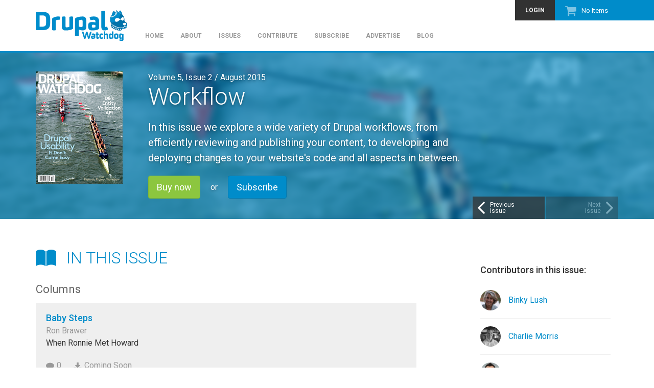

--- FILE ---
content_type: text/html; charset=utf-8
request_url: http://www.drupalwatchdog.net/volume-5/issue-2
body_size: 7521
content:
<!DOCTYPE html>
<html lang="en" dir="ltr"
  xmlns:content="http://purl.org/rss/1.0/modules/content/"
  xmlns:dc="http://purl.org/dc/terms/"
  xmlns:foaf="http://xmlns.com/foaf/0.1/"
  xmlns:og="http://ogp.me/ns#"
  xmlns:rdfs="http://www.w3.org/2000/01/rdf-schema#"
  xmlns:sioc="http://rdfs.org/sioc/ns#"
  xmlns:sioct="http://rdfs.org/sioc/types#"
  xmlns:skos="http://www.w3.org/2004/02/skos/core#"
  xmlns:xsd="http://www.w3.org/2001/XMLSchema#">
<head profile="http://www.w3.org/1999/xhtml/vocab">
  <meta charset="utf-8">
  <meta name="viewport" content="width=device-width, initial-scale=1.0">
  <!--[if IE]><meta http-equiv="X-UA-Compatible" content="IE=edge,chrome=1" />
<![endif]--><meta http-equiv="Content-Type" content="text/html; charset=utf-8" />
<link rel="shortcut icon" href="http://www.drupalwatchdog.net/sites/all/themes/ziggy/favicon.ico?pgbzqz" type="image/vnd.microsoft.icon" />
<meta about="/u/sweta-shahi" property="foaf:name" content="Sweta Shahi" />
<link rel="shortlink" href="/node/5705" />
<meta name="Generator" content="Drupal 7 (http://drupal.org)" />
<link rel="canonical" href="/volume-5/issue-2" />
<meta about="/u/sweta-shahi#me" typeof="foaf:Person" rel="foaf:account" resource="/u/sweta-shahi" />
  <title>Workflow | Drupal Watchdog</title>
  <link type="text/css" rel="stylesheet" href="http://www.drupalwatchdog.net/sites/default/files/css/css_lQaZfjVpwP_oGNqdtWCSpJT1EMqXdMiU84ekLLxQnc4.css" media="all" />
<link type="text/css" rel="stylesheet" href="http://www.drupalwatchdog.net/sites/default/files/css/css_oU5OIQLNYicmaNjTI7-rRgpMEN_5lM0Ut8IpSob6YdY.css" media="all" />
<link type="text/css" rel="stylesheet" href="http://www.drupalwatchdog.net/sites/default/files/css/css_2F1zS4XAb9o7HJ5hTJpRx-1Ze6r8YzeIdcjc120JS9s.css" media="all" />
<link type="text/css" rel="stylesheet" href="http://www.drupalwatchdog.net/sites/default/files/css/css_REnZbWU2a4GAgt7VWPIKCBVSsfQTI9f6InGJSXwdrv0.css" media="all" />
<link type="text/css" rel="stylesheet" href="http://www.drupalwatchdog.net/sites/default/files/css/css_oE5dahzYkcyrszRm6eA7UHlgyuJCt5IaEjfH14JRypQ.css" media="all" />
  <!-- HTML5 element support for IE6-8 -->
  <!--[if lt IE 9]>
    <script src="//html5shiv.googlecode.com/svn/trunk/html5.js"></script>
  <![endif]-->
  </head>
<body class="html not-front not-logged-in one-sidebar sidebar-second page-node page-node- page-node-5705 node-type-issue body-affix-top" >
  <div id="skip-link">
    <a href="#main-content" class="element-invisible element-focusable">Skip to main content</a>
  </div>
        <header class="region region-navigation navbar-default" data-spy="affix" data-offset-top="60">
    <nav class="container"><div id="azk75678"></div>
<script type="text/javascript">
function advagg_mod_drupal_settings_loaded1() {
  // Count how many times this function is called.
  advagg_mod_drupal_settings_loaded1.count = ++advagg_mod_drupal_settings_loaded1.count || 1;
  try {
    if (advagg_mod_drupal_settings_loaded1.count <= 10) {
      
  var protocol = document.location.protocol == "https:" ? "https" : "http";
  var z = document.createElement("script");
  z.type = "text/javascript";
  z.src = protocol + "://static.adzerk.net/ados.js";
  z.async = true;
  var s = document.getElementsByTagName("script")[0];
  s.parentNode.insertBefore(z,s);


      // Set this to 100 so that this function only runs once.
      advagg_mod_drupal_settings_loaded1.count = 100;
    }
  }
  catch(e) {
    if (advagg_mod_drupal_settings_loaded1.count >= 10) {
      // Throw the exception if this still fails after 5 seconds.
      throw e;
    }
    else {
      // Try again in half a second.
      window.setTimeout(advagg_mod_drupal_settings_loaded1, 500);
    }
  }
}
function advagg_mod_check_if_drupal_settings_loaded1() {
    if (typeof window.Drupal !== 'undefined' && typeof window.Drupal.settings !== 'undefined' && typeof window.jQuery !== 'undefined') {
        advagg_mod_drupal_settings_loaded1();
    }
    else {
        window.setTimeout(advagg_mod_check_if_drupal_settings_loaded1, 500);
    }
}
advagg_mod_check_if_drupal_settings_loaded1();</script>
<script type="text/javascript">
function advagg_mod_drupal_settings_loaded2() {
  // Count how many times this function is called.
  advagg_mod_drupal_settings_loaded2.count = ++advagg_mod_drupal_settings_loaded2.count || 1;
  try {
    if (advagg_mod_drupal_settings_loaded2.count <= 10) {
      
  var ados = ados || {};
  ados.run = ados.run || [];
  //ados.run.push(function() {
    /* load placement for account: Linux New Media, site: Drupal
Watchdog (old site) .net, size: 728x90 - Leaderboard */
    ados_add_placement(4669, 1035381, "azk75678", 4);
    ados_load();
  //});
  //setTimeout(ados_load, 1000);


      // Set this to 100 so that this function only runs once.
      advagg_mod_drupal_settings_loaded2.count = 100;
    }
  }
  catch(e) {
    if (advagg_mod_drupal_settings_loaded2.count >= 10) {
      // Throw the exception if this still fails after 5 seconds.
      throw e;
    }
    else {
      // Try again in half a second.
      window.setTimeout(advagg_mod_drupal_settings_loaded2, 500);
    }
  }
}
function advagg_mod_check_if_drupal_settings_loaded2() {
    if (typeof window.Drupal !== 'undefined' && typeof window.Drupal.settings !== 'undefined' && typeof window.jQuery !== 'undefined') {
        advagg_mod_drupal_settings_loaded2();
    }
    else {
        window.setTimeout(advagg_mod_check_if_drupal_settings_loaded2, 500);
    }
}
advagg_mod_check_if_drupal_settings_loaded2();</script>


      <div class="navbar-header">
                  <a class="logo navbar-btn pull-left" href="/" title="Home">
            <img src="http://www.drupalwatchdog.net/sites/all/themes/ziggy/logo.png" alt="Home" />
          </a>
                                  <button type="button" class="navbar-toggle" data-toggle="collapse" data-target=".navbar-collapse">
            <span class="sr-only">Toggle navigation</span>
            <span class="icon-bar"></span>
            <span class="icon-bar"></span>
            <span class="icon-bar"></span>
          </button>
              </div>
            <nav class="navbar-collapse collapse" role="menu">
        <div class="block has-icon block--dw-shopping-cart block--dw-shopping-cart--block clearfix">

      
  <span class="icon icomoon dw-cart" aria-hidden="true"></span><div class="view view-dw-shopping-cart view-dw-shopping-cart--block">
        
    
  <div class="view-content">
    No Items<a href="/cart"></a>  </div>

      
  </div>

</div>
        <ul class="menu menu--secondary"><li class="first last leaf"><a href="/user/login?destination=volume-5/issue-2" title="">Login</a></li>
</ul>      <ul class="menu menu--primary"><li class="first leaf"><a href="/" title="">Home</a></li>
<li class="leaf"><a href="/about" title="What is Drupal Watchdog?">About</a></li>
<li class="leaf"><a href="/issues" title="">Issues</a></li>
<li class="leaf"><a href="/contribute" title="Get published in Drupal&#039;s only dedicated print magazine.">Contribute</a></li>
<li class="leaf"><a href="/subscribe/2016" title="Have the print edition of Drupal Watchdog mailed to your doorstep.">Subscribe</a></li>
<li class="leaf"><a href="/advertise" title="Advertise in Drupal Watchdog.">Advertise</a></li>
<li class="last leaf"><a href="/blog" title="">Blog</a></li>
</ul>            </nav>
          </nav>
          </header>
  <div class="region region-highlighted">
    <div class="sections container">    <div class="block block--views block--issue-background-block clearfix">

      
      
          <div class="bg-image" style="background-image: url(http://www.drupalwatchdog.net/sites/default/files/styles/background_blur/public/dw-5.02-front-cover.png?itok=VztUllXo);"><div class="overlay"></div></div>
  
</div>
<div class="block block--ds-extras block--issue-highlighted clearfix">

      
  <div class="field field--issue-cover field-type-image field-label-hidden field--full">
              <img typeof="foaf:Image" class="img-responsive" src="http://www.drupalwatchdog.net/sites/default/files/styles/medium/public/dw-5.02-front-cover.png?itok=5klrc1tR" width="170" height="220" alt="" />        </div>
<div class="field field--issue field-type-number-integer field-label-hidden field--full">
              Volume 5, Issue 2 / <span class="date-display-single" property="dc:date" datatype="xsd:dateTime" content="2015-08-31T00:00:00-04:00">August 2015</span>        </div>
<div class="field field--title field-type-ds field-label-hidden field--full">
              <h1>Workflow</h1>        </div>
<div class="field field--issue-details field-type-text-long field-label-hidden field--full">
              <p>In this issue we explore a wide variety of Drupal workflows, from efficiently reviewing and publishing your content, to developing and deploying changes to your website's code and all aspects in between.</p>
        </div>
<div class="field field--purchase-link field-type-link-field field-label-hidden field--full">
              <a href="/issue/5705/buy" class="btn btn-success btn-lg">Buy now</a><span class="or">or</span><a href="/subscribe" class="btn btn-primary btn-lg icon-before">Subscribe</a>        </div>
  <div class="block block--flippy block--flippy-pager-node-type-issue clearfix">

      
  <ul class="flippy">
          
    <li class="prev">
              <a href="/volume-5/issue-1" title="Previous issue:
Strategy Cookbook"><span class="icon icomoon dw-arrow-left" aria-hidden="true"></span>Previous<br />issue</a>          </li>
          
    <li class="next empty">
              <span class="icon icomoon dw-arrow-right" aria-hidden="true"></span>Next<br />issue          </li>
  </ul>


</div>

</div>
    </div>  </div>
<div class="main-container">
  <div class="container">
                  
          <div class="region region-content col-sm-9 col-lg-8">
            <a id="main-content"></a>
            
    
    
                        <div class="issue issue--full clearfix" about="/volume-5/issue-2" typeof="sioc:Item foaf:Document">
    <h2 class="page-title"><span class="icon icomoon dw-book" aria-hidden="true"></span> In this Issue</h2><div class="view view-articles-this-issue view-articles-this-issue--panel-pane-1">
        
    
  <div class="view-content">
      <h3 class="views-list-title">Columns</h3>
  <div class="is-promoted article article--teaser clearfix" about="/volume-5/issue-2/baby-steps" typeof="sioc:Item foaf:Document">
  <div class="field field--title field-type-ds field-label-hidden field--teaser">
              <h4><a href="/volume-5/issue-2/baby-steps">Baby Steps</a></h4>        </div>
<div class="field field--article-authors field-type-entityreference field-label-hidden field--teaser">
              Ron Brawer        </div>
<div class="field field--article-synopsis field-type-text-long field-label-hidden field--teaser">
              When Ronnie Met Howard        </div>
<div class="field field--comment-count field-type-ds field-label-hidden field--teaser">
              <span class="icon icomoon dw-chat" aria-hidden="true"></span>0        </div>
<div class="field field--file-download field-type-file field-label-hidden field--teaser">
              <span class="icon icomoon dw-download" aria-hidden="true"></span>Coming Soon        </div>
</div>
  <div class="is-promoted article article--teaser clearfix" about="/volume-5/issue-2/farmischt-freelancer" typeof="sioc:Item foaf:Document">
  <div class="field field--title field-type-ds field-label-hidden field--teaser">
              <h4><a href="/volume-5/issue-2/farmischt-freelancer">Farmischt Freelancer</a></h4>        </div>
<div class="field field--article-authors field-type-entityreference field-label-hidden field--teaser">
              J. Ayen Green        </div>
<div class="field field--article-synopsis field-type-text-long field-label-hidden field--teaser">
              Cancun&#039;s Flow Police
        </div>
<div class="field field--comment-count field-type-ds field-label-hidden field--teaser">
              <a href="/volume-5/issue-2/farmischt-freelancer#comments"><span class="icon icomoon dw-chat" aria-hidden="true"></span>2</a>        </div>
<div class="field field--file-download field-type-file field-label-hidden field--teaser">
              <span class="icon icomoon dw-download" aria-hidden="true"></span>Coming Soon        </div>
</div>
  <div class="is-promoted article article--teaser clearfix" about="/volume-5/issue-2/testing-testing-one-twothree" typeof="sioc:Item foaf:Document">
  <div class="field field--title field-type-ds field-label-hidden field--teaser">
              <h4><a href="/volume-5/issue-2/testing-testing-one-twothree">Testing, Testing... One... Two...Three</a></h4>        </div>
<div class="field field--article-authors field-type-entityreference field-label-hidden field--teaser">
              Jonathan Hedstrom        </div>
<div class="field field--article-synopsis field-type-text-long field-label-hidden field--teaser">
              Moving Drupal 8 Forward        </div>
<div class="field field--comment-count field-type-ds field-label-hidden field--teaser">
              <span class="icon icomoon dw-chat" aria-hidden="true"></span>0        </div>
<div class="field field--file-download field-type-file field-label-hidden field--teaser">
              <span class="icon icomoon dw-download" aria-hidden="true"></span>Coming Soon        </div>
</div>
  <h3 class="views-list-title">Articles</h3>
  <div class="is-promoted article article--teaser clearfix" about="/volume-5/issue-2/leaving-szeged-going-remote" typeof="sioc:Item foaf:Document">
  <div class="field field--title field-type-ds field-label-hidden field--teaser">
              <h4><a href="/volume-5/issue-2/leaving-szeged-going-remote">Leaving Szeged, Going Remote</a></h4>        </div>
<div class="field field--article-authors field-type-entityreference field-label-hidden field--teaser">
              Kristof Van Tomme        </div>
<div class="field field--article-synopsis field-type-text-long field-label-hidden field--teaser">
              A Journey From Centralized to Not        </div>
<div class="field field--comment-count field-type-ds field-label-hidden field--teaser">
              <span class="icon icomoon dw-chat" aria-hidden="true"></span>0        </div>
<div class="field field--file-download field-type-file field-label-hidden field--teaser">
              <span class="icon icomoon dw-download" aria-hidden="true"></span>Coming Soon        </div>
</div>
  <div class="is-promoted article article--teaser clearfix" about="/volume-5/issue-2/build-wbench" typeof="sioc:Item foaf:Document">
  <div class="field field--title field-type-ds field-label-hidden field--teaser">
              <h4><a href="/volume-5/issue-2/build-wbench">Building a Publishing Workflow with Workbench</a></h4>        </div>
<div class="field field--article-authors field-type-entityreference field-label-hidden field--teaser">
              Diána Lakatos        </div>
<div class="field field--article-synopsis field-type-text-long field-label-hidden field--teaser">
              A Concise Overview of the Workbench Module        </div>
<div class="field field--comment-count field-type-ds field-label-hidden field--teaser">
              <span class="icon icomoon dw-chat" aria-hidden="true"></span>0        </div>
<div class="field field--file-download field-type-file field-label-hidden field--teaser">
              <span class="icon icomoon dw-download" aria-hidden="true"></span>Coming Soon        </div>
</div>
  <div class="is-promoted article article--teaser clearfix" about="/volume-5/issue-2/content-workflow-basics-drupal-7" typeof="sioc:Item foaf:Document">
  <div class="field field--title field-type-ds field-label-hidden field--teaser">
              <h4><a href="/volume-5/issue-2/content-workflow-basics-drupal-7">Content Workflow Basics in Drupal 7</a></h4>        </div>
<div class="field field--article-authors field-type-entityreference field-label-hidden field--teaser">
              Michael J. Ross        </div>
<div class="field field--article-synopsis field-type-text-long field-label-hidden field--teaser">
              Modules and Techniques for Managing Approvals and Notifications        </div>
<div class="field field--comment-count field-type-ds field-label-hidden field--teaser">
              <span class="icon icomoon dw-chat" aria-hidden="true"></span>0        </div>
<div class="field field--file-download field-type-file field-label-hidden field--teaser">
              <span class="icon icomoon dw-download" aria-hidden="true"></span>Coming Soon        </div>
</div>
  <div class="is-promoted article article--teaser clearfix" about="/volume-5/issue-2/no-workflow-workflow" typeof="sioc:Item foaf:Document">
  <div class="field field--title field-type-ds field-label-hidden field--teaser">
              <h4><a href="/volume-5/issue-2/no-workflow-workflow">The No-Workflow Workflow</a></h4>        </div>
<div class="field field--article-authors field-type-entityreference field-label-hidden field--teaser">
    <div class="field-items">          Binky Lush          Charlie Morris        </div></div>
<div class="field field--article-synopsis field-type-text-long field-label-hidden field--teaser">
              Speed up your workflow, improve your content quality and decrease your headaches        </div>
<div class="field field--comment-count field-type-ds field-label-hidden field--teaser">
              <span class="icon icomoon dw-chat" aria-hidden="true"></span>0        </div>
<div class="field field--file-download field-type-file field-label-hidden field--teaser">
              <span class="icon icomoon dw-download" aria-hidden="true"></span>Coming Soon        </div>
</div>
  <div class="is-promoted article article--teaser clearfix" about="/volume-5/issue-2/website-development-workflow" typeof="sioc:Item foaf:Document">
  <div class="field field--title field-type-ds field-label-hidden field--teaser">
              <h4><a href="/volume-5/issue-2/website-development-workflow">Website Development Workflow</a></h4>        </div>
<div class="field field--article-authors field-type-entityreference field-label-hidden field--teaser">
              Josh Koenig        </div>
<div class="field field--article-synopsis field-type-text-long field-label-hidden field--teaser">
              Website Development Workflow
        </div>
<div class="field field--comment-count field-type-ds field-label-hidden field--teaser">
              <span class="icon icomoon dw-chat" aria-hidden="true"></span>0        </div>
<div class="field field--file-download field-type-file field-label-hidden field--teaser">
              <span class="icon icomoon dw-download" aria-hidden="true"></span>Coming Soon        </div>
</div>
  <div class="is-promoted article article--teaser clearfix" about="/volume-5/issue-2/configuration-workflow" typeof="sioc:Item foaf:Document">
  <div class="field field--title field-type-ds field-label-hidden field--teaser">
              <h4><a href="/volume-5/issue-2/configuration-workflow">Configuration Workflow</a></h4>        </div>
<div class="field field--article-authors field-type-entityreference field-label-hidden field--teaser">
              Greg Anderson        </div>
<div class="field field--article-synopsis field-type-text-long field-label-hidden field--teaser">
              Configuration Workflow
        </div>
<div class="field field--comment-count field-type-ds field-label-hidden field--teaser">
              <span class="icon icomoon dw-chat" aria-hidden="true"></span>0        </div>
<div class="field field--file-download field-type-file field-label-hidden field--teaser">
              <span class="icon icomoon dw-download" aria-hidden="true"></span>Coming Soon        </div>
</div>
  <div class="is-promoted article article--teaser clearfix" about="/volume-5/issue-2/catche-typo" typeof="sioc:Item foaf:Document">
  <div class="field field--title field-type-ds field-label-hidden field--teaser">
              <h4><a href="/volume-5/issue-2/catche-typo">Catche That Typo!</a></h4>        </div>
<div class="field field--article-authors field-type-entityreference field-label-hidden field--teaser">
              Emma Jane Westby        </div>
<div class="field field--article-synopsis field-type-text-long field-label-hidden field--teaser">
              Catche That Typo!        </div>
<div class="field field--comment-count field-type-ds field-label-hidden field--teaser">
              <span class="icon icomoon dw-chat" aria-hidden="true"></span>0        </div>
<div class="field field--file-download field-type-file field-label-hidden field--teaser">
              <span class="icon icomoon dw-download" aria-hidden="true"></span>Coming Soon        </div>
</div>
  <div class="is-promoted article article--teaser clearfix" about="/volume-5/issue-2/bl-box-wh-hat" typeof="sioc:Item foaf:Document">
  <div class="field field--title field-type-ds field-label-hidden field--teaser">
              <h4><a href="/volume-5/issue-2/bl-box-wh-hat">Black Box – White Hat</a></h4>        </div>
<div class="field field--article-authors field-type-entityreference field-label-hidden field--teaser">
              Daniel Angelov        </div>
<div class="field field--article-synopsis field-type-text-long field-label-hidden field--teaser">
              Automated Penetration Testing for Drupal        </div>
<div class="field field--comment-count field-type-ds field-label-hidden field--teaser">
              <span class="icon icomoon dw-chat" aria-hidden="true"></span>0        </div>
<div class="field field--file-download field-type-file field-label-hidden field--teaser">
              <span class="icon icomoon dw-download" aria-hidden="true"></span>Coming Soon        </div>
</div>
  <h3 class="views-list-title">Features</h3>
  <div class="is-promoted article article--teaser clearfix" about="/volume-5/issue-2/platonic-project-workflow" typeof="sioc:Item foaf:Document">
  <div class="field field--title field-type-ds field-label-hidden field--teaser">
              <h4><a href="/volume-5/issue-2/platonic-project-workflow">Platonic Project Workflow</a></h4>        </div>
<div class="field field--article-authors field-type-entityreference field-label-hidden field--teaser">
              Larry Garfield        </div>
<div class="field field--article-synopsis field-type-text-long field-label-hidden field--teaser">
              Collaborate Your Way to Success        </div>
<div class="field field--comment-count field-type-ds field-label-hidden field--teaser">
              <span class="icon icomoon dw-chat" aria-hidden="true"></span>0        </div>
<div class="field field--file-download field-type-file field-label-hidden field--teaser">
              <span class="icon icomoon dw-download" aria-hidden="true"></span>Coming Soon        </div>
</div>
  <div class="is-promoted article article--teaser clearfix" about="/volume-5/issue-2/busting-bottleneck" typeof="sioc:Item foaf:Document">
  <div class="field field--title field-type-ds field-label-hidden field--teaser">
              <h4><a href="/volume-5/issue-2/busting-bottleneck">Busting the Bottleneck</a></h4>        </div>
<div class="field field--article-authors field-type-entityreference field-label-hidden field--teaser">
              Rick Manelius        </div>
<div class="field field--article-synopsis field-type-text-long field-label-hidden field--teaser">
              How to Identify and Resolve Your Workflow Pinch Points        </div>
<div class="field field--comment-count field-type-ds field-label-hidden field--teaser">
              <span class="icon icomoon dw-chat" aria-hidden="true"></span>0        </div>
<div class="field field--file-download field-type-file field-label-hidden field--teaser">
              <span class="icon icomoon dw-download" aria-hidden="true"></span>Coming Soon        </div>
</div>
  <div class="is-promoted article article--teaser clearfix" about="/volume-5/issue-2/introducing-drupal-8s-entity-validation-api" typeof="sioc:Item foaf:Document">
  <div class="field field--title field-type-ds field-label-hidden field--teaser">
              <h4><a href="/volume-5/issue-2/introducing-drupal-8s-entity-validation-api">Introducing Drupal 8&#039;s Entity Validation API</a></h4>        </div>
<div class="field field--article-authors field-type-entityreference field-label-hidden field--teaser">
              Lee Rowlands        </div>
<div class="field field--article-synopsis field-type-text-long field-label-hidden field--teaser">
              Introducing Drupal 8&#039;s Entity Validation API
        </div>
<div class="field field--comment-count field-type-ds field-label-hidden field--teaser">
              <span class="icon icomoon dw-chat" aria-hidden="true"></span>0        </div>
<div class="field field--file-download field-type-file field-label-hidden field--teaser">
              <span class="icon icomoon dw-download" aria-hidden="true"></span>Coming Soon        </div>
</div>
  <div class="is-promoted article article--teaser clearfix" about="/volume-5/issue-2/back-future-iv" typeof="sioc:Item foaf:Document">
  <div class="field field--title field-type-ds field-label-hidden field--teaser">
              <h4><a href="/volume-5/issue-2/back-future-iv">Back to the Future IV</a></h4>        </div>
<div class="field field--article-authors field-type-entityreference field-label-hidden field--teaser">
              Fabian Franz        </div>
<div class="field field--article-synopsis field-type-text-long field-label-hidden field--teaser">
              Extended Workflows with CPS        </div>
<div class="field field--comment-count field-type-ds field-label-hidden field--teaser">
              <span class="icon icomoon dw-chat" aria-hidden="true"></span>0        </div>
<div class="field field--file-download field-type-file field-label-hidden field--teaser">
              <span class="icon icomoon dw-download" aria-hidden="true"></span>Coming Soon        </div>
</div>
  <div class="is-promoted article article--teaser clearfix" about="/volume-5/issue-2/manage-updates-continuous-development" typeof="sioc:Item foaf:Document">
  <div class="field field--title field-type-ds field-label-hidden field--teaser">
              <h4><a href="/volume-5/issue-2/manage-updates-continuous-development">Manage Updates With Continuous Development</a></h4>        </div>
<div class="field field--article-authors field-type-entityreference field-label-hidden field--teaser">
              Sweta Shahi        </div>
<div class="field field--article-synopsis field-type-text-long field-label-hidden field--teaser">
              To Test or Not to Test... Test!        </div>
<div class="field field--comment-count field-type-ds field-label-hidden field--teaser">
              <a href="/volume-5/issue-2/manage-updates-continuous-development#comments"><span class="icon icomoon dw-chat" aria-hidden="true"></span>1</a>        </div>
<div class="field field--file-download field-type-file field-label-hidden field--teaser">
              <span class="icon icomoon dw-download" aria-hidden="true"></span>Coming Soon        </div>
</div>
  <div class="is-promoted article article--teaser clearfix" about="/volume-5/issue-2/dreaming-drupal-8" typeof="sioc:Item foaf:Document">
  <div class="field field--title field-type-ds field-label-hidden field--teaser">
              <h4><a href="/volume-5/issue-2/dreaming-drupal-8">Dreaming of Drupal 8</a></h4>        </div>
<div class="field field--article-authors field-type-entityreference field-label-hidden field--teaser">
              Jeremy Rasmussen        </div>
<div class="field field--article-synopsis field-type-text-long field-label-hidden field--teaser">
              Using Configuration Management Today
        </div>
<div class="field field--comment-count field-type-ds field-label-hidden field--teaser">
              <a href="/volume-5/issue-2/dreaming-drupal-8#comments"><span class="icon icomoon dw-chat" aria-hidden="true"></span>2</a>        </div>
<div class="field field--file-download field-type-file field-label-hidden field--teaser">
              <span class="icon icomoon dw-download" aria-hidden="true"></span>Coming Soon        </div>
</div>
  <div class="is-promoted article article--teaser clearfix" about="/volume-5/issue-2/you-know-it-dont-come-easy" typeof="sioc:Item foaf:Document">
  <div class="field field--title field-type-ds field-label-hidden field--teaser">
              <h4><a href="/volume-5/issue-2/you-know-it-dont-come-easy">You Know It Don&#039;t Come Easy</a></h4>        </div>
<div class="field field--article-authors field-type-entityreference field-label-hidden field--teaser">
              Melissa Anderson        </div>
<div class="field field--article-synopsis field-type-text-long field-label-hidden field--teaser">
              Drupal 8 Usability Study        </div>
<div class="field field--comment-count field-type-ds field-label-hidden field--teaser">
              <a href="/volume-5/issue-2/you-know-it-dont-come-easy#comments"><span class="icon icomoon dw-chat" aria-hidden="true"></span>2</a>        </div>
<div class="field field--file-download field-type-file field-label-hidden field--teaser">
              <span class="icon icomoon dw-download" aria-hidden="true"></span>Coming Soon        </div>
</div>
  </div>

      
  </div>
</div>
      </div>

                <aside class="region region-sidebar-second col-sm-3 col-lg-offset-1" role="complementary">
        <div class="block block--ds-extras block--issue-sidebar clearfix">

      
    <h2>Contributors in this issue:</h2>  <div class="user user--user-contributor" typeof="sioc:UserAccount" about="/u/binky-lush">
  <div class="field field--user-picture field-type-ds field-label-hidden field--user-contributor">
              <a href="/u/binky-lush"><img class="img-circle img-responsive" typeof="foaf:Image" src="http://www.drupalwatchdog.net/sites/default/files/styles/medium_square/public/pictures/picture-147835-1440611266.jpg?itok=M7Nkk8IM" width="175" height="175" alt="" /></a>        </div>
<div class="field field--name field-type-ds field-label-hidden field--user-contributor">
              <a href="/u/binky-lush">Binky Lush</a>        </div>
</div>
  <div class="user user--user-contributor" typeof="sioc:UserAccount" about="/u/charlie-morris">
  <div class="field field--user-picture field-type-ds field-label-hidden field--user-contributor">
              <a href="/u/charlie-morris"><img class="img-circle img-responsive" typeof="foaf:Image" src="http://www.drupalwatchdog.net/sites/default/files/styles/medium_square/public/pictures/picture-144422-1403105339.jpg?itok=Up7X98Sf" width="175" height="175" alt="" /></a>        </div>
<div class="field field--name field-type-ds field-label-hidden field--user-contributor">
              <a href="/u/charlie-morris">Charlie Morris</a>        </div>
</div>
  <div class="user user--user-contributor" typeof="sioc:UserAccount" about="/u/daniel-angelov">
  <div class="field field--user-picture field-type-ds field-label-hidden field--user-contributor">
              <a href="/u/daniel-angelov"><img class="img-circle img-responsive" typeof="foaf:Image" src="http://www.drupalwatchdog.net/sites/default/files/styles/medium_square/public/pictures/picture-147836-1440612342.jpg?itok=jjRz2aBb" width="175" height="175" alt="" /></a>        </div>
<div class="field field--name field-type-ds field-label-hidden field--user-contributor">
              <a href="/u/daniel-angelov">Daniel Angelov</a>        </div>
</div>
  <div class="user user--user-contributor" typeof="sioc:UserAccount" about="/u/di%C3%A1na-lakatos">
  <div class="field field--user-picture field-type-ds field-label-hidden field--user-contributor">
              <a href="/u/di%C3%A1na-lakatos"><img class="img-circle img-responsive" typeof="foaf:Image" src="http://www.drupalwatchdog.net/sites/default/files/styles/medium_square/public/pictures/picture-144702-1431250649.png?itok=-xdOKhNX" width="175" height="175" alt="" /></a>        </div>
<div class="field field--name field-type-ds field-label-hidden field--user-contributor">
              <a href="/u/di%C3%A1na-lakatos">Diána Lakatos</a>        </div>
</div>
  <div class="user user--user-contributor" typeof="sioc:UserAccount" about="/u/emma-jane-westby">
  <div class="field field--user-picture field-type-ds field-label-hidden field--user-contributor">
              <a href="/u/emma-jane-westby"><img class="img-circle img-responsive" typeof="foaf:Image" src="http://www.drupalwatchdog.net/sites/default/files/styles/medium_square/public/author/photos/print/emma_jane_westby.jpg?itok=PfGzEANQ" width="175" height="175" alt="" /></a>        </div>
<div class="field field--name field-type-ds field-label-hidden field--user-contributor">
              <a href="/u/emma-jane-westby">Emma Jane Westby</a>        </div>
</div>
  <div class="user user--user-contributor" typeof="sioc:UserAccount" about="/u/fabian-franz">
  <div class="field field--user-picture field-type-ds field-label-hidden field--user-contributor">
              <a href="/u/fabian-franz"><img class="img-circle img-responsive" typeof="foaf:Image" src="http://www.drupalwatchdog.net/sites/default/files/styles/medium_square/public/pictures/picture-145222-1409948759.jpg?itok=UA5TucYe" width="175" height="175" alt="" /></a>        </div>
<div class="field field--name field-type-ds field-label-hidden field--user-contributor">
              <a href="/u/fabian-franz">Fabian Franz</a>        </div>
</div>
  <div class="user user--user-contributor" typeof="sioc:UserAccount" about="/u/greg-anderson">
  <div class="field field--user-picture field-type-ds field-label-hidden field--user-contributor">
              <a href="/u/greg-anderson"><img class="img-circle img-responsive" typeof="foaf:Image" src="http://www.drupalwatchdog.net/sites/default/files/styles/medium_square/public/pictures/picture-147837-1440612477.jpg?itok=_KrrmmQ1" width="175" height="175" alt="" /></a>        </div>
<div class="field field--name field-type-ds field-label-hidden field--user-contributor">
              <a href="/u/greg-anderson">Greg Anderson</a>        </div>
</div>
  <div class="user user--user-contributor" typeof="sioc:UserAccount" about="/u/j-ayen-green">
  <div class="field field--user-picture field-type-ds field-label-hidden field--user-contributor">
              <a href="/u/j-ayen-green"><img class="img-circle img-responsive" typeof="foaf:Image" src="http://www.drupalwatchdog.net/sites/default/files/styles/medium_square/public/pictures/picture-282-1432582666.jpg?itok=dxStIs7Y" width="175" height="175" alt="" /></a>        </div>
<div class="field field--name field-type-ds field-label-hidden field--user-contributor">
              <a href="/u/j-ayen-green">J. Ayen Green</a>        </div>
</div>
  <div class="user user--user-contributor" typeof="sioc:UserAccount" about="/u/jeremy-rasmussen">
  <div class="field field--user-picture field-type-ds field-label-hidden field--user-contributor">
              <a href="/u/jeremy-rasmussen"><img class="img-circle img-responsive" typeof="foaf:Image" src="http://www.drupalwatchdog.net/sites/default/files/styles/medium_square/public/pictures/picture-144042-1409943281.jpg?itok=mBEdnIx1" width="175" height="175" alt="" /></a>        </div>
<div class="field field--name field-type-ds field-label-hidden field--user-contributor">
              <a href="/u/jeremy-rasmussen">Jeremy Rasmussen</a>        </div>
</div>
  <div class="user user--user-contributor" typeof="sioc:UserAccount" about="/u/jonathan-hedstrom">
  <div class="field field--user-picture field-type-ds field-label-hidden field--user-contributor">
              <a href="/u/jonathan-hedstrom"><img class="img-circle img-responsive" typeof="foaf:Image" src="http://www.drupalwatchdog.net/sites/default/files/styles/medium_square/public/pictures/picture-147625-1429807003.jpg?itok=d2-Jz3ar" width="175" height="175" alt="" /></a>        </div>
<div class="field field--name field-type-ds field-label-hidden field--user-contributor">
              <a href="/u/jonathan-hedstrom">Jonathan Hedstrom</a>        </div>
</div>
  <div class="user user--user-contributor" typeof="sioc:UserAccount" about="/u/josh-koenig">
  <div class="field field--user-picture field-type-ds field-label-hidden field--user-contributor">
              <a href="/u/josh-koenig"><img class="img-circle img-responsive" typeof="foaf:Image" src="http://www.drupalwatchdog.net/sites/default/files/styles/medium_square/public/avatar/3e7d29b527670a058f7c1cb38a23f724.jpg?itok=9BGi9Rr2" width="175" height="175" alt="" /></a>        </div>
<div class="field field--name field-type-ds field-label-hidden field--user-contributor">
              <a href="/u/josh-koenig">Josh Koenig</a>        </div>
</div>
  <div class="user user--user-contributor" typeof="sioc:UserAccount" about="/u/kristof-van-tomme">
  <div class="field field--user-picture field-type-ds field-label-hidden field--user-contributor">
              <a href="/u/kristof-van-tomme"><img class="img-circle img-responsive" typeof="foaf:Image" src="http://www.drupalwatchdog.net/sites/default/files/styles/medium_square/public/pictures/picture-144752-1429407284.jpg?itok=6tdLflwj" width="175" height="175" alt="" /></a>        </div>
<div class="field field--name field-type-ds field-label-hidden field--user-contributor">
              <a href="/u/kristof-van-tomme">Kristof Van Tomme</a>        </div>
</div>
  <div class="user user--user-contributor" typeof="sioc:UserAccount" about="/u/larry-garfield">
  <div class="field field--user-picture field-type-ds field-label-hidden field--user-contributor">
              <a href="/u/larry-garfield"><img class="img-circle img-responsive" typeof="foaf:Image" src="http://www.drupalwatchdog.net/sites/default/files/styles/medium_square/public/author/photos/print/larry_garfield_0.jpg?itok=ylrDizTK" width="175" height="175" alt="" /></a>        </div>
<div class="field field--name field-type-ds field-label-hidden field--user-contributor">
              <a href="/u/larry-garfield">Larry Garfield</a>        </div>
</div>
  <div class="user user--user-contributor" typeof="sioc:UserAccount" about="/u/lee-rowlands">
  <div class="field field--user-picture field-type-ds field-label-hidden field--user-contributor">
              <a href="/u/lee-rowlands"><img class="img-circle img-responsive" typeof="foaf:Image" src="http://www.drupalwatchdog.net/sites/default/files/styles/medium_square/public/author/photos/print/lee_rowlands.jpg?itok=NCYSyhAf" width="175" height="175" alt="" /></a>        </div>
<div class="field field--name field-type-ds field-label-hidden field--user-contributor">
              <a href="/u/lee-rowlands">Lee Rowlands</a>        </div>
</div>
  <div class="user user--user-contributor" typeof="sioc:UserAccount" about="/u/melissa-anderson">
  <div class="field field--user-picture field-type-ds field-label-hidden field--user-contributor">
              <a href="/u/melissa-anderson"><img class="img-circle img-responsive" typeof="foaf:Image" src="http://www.drupalwatchdog.net/sites/default/files/styles/medium_square/public/author/photos/print/melissa-web.jpg?itok=RMld2GHh" width="175" height="175" alt="" /></a>        </div>
<div class="field field--name field-type-ds field-label-hidden field--user-contributor">
              <a href="/u/melissa-anderson">Melissa Anderson</a>        </div>
</div>
  <div class="user user--user-contributor" typeof="sioc:UserAccount" about="/u/michael-j-ross">
  <div class="field field--user-picture field-type-ds field-label-hidden field--user-contributor">
              <a href="/u/michael-j-ross"><img class="img-circle img-responsive" typeof="foaf:Image" src="http://www.drupalwatchdog.net/sites/default/files/styles/medium_square/public/author/photos/web/me%3B%20Wal-Mart%20photo%3B%202004%3B%20head%20shot%3B%20180x180_0.jpg?itok=pN6TsWAM" width="175" height="175" alt="" /></a>        </div>
<div class="field field--name field-type-ds field-label-hidden field--user-contributor">
              <a href="/u/michael-j-ross">Michael J. Ross</a>        </div>
</div>
  <div class="user user--user-contributor" typeof="sioc:UserAccount" about="/u/rick-manelius">
  <div class="field field--user-picture field-type-ds field-label-hidden field--user-contributor">
              <a href="/u/rick-manelius"><img class="img-circle img-responsive" typeof="foaf:Image" src="http://www.drupalwatchdog.net/sites/default/files/styles/medium_square/public/pictures/picture-147626-1430145087.jpg?itok=aPvoYVd9" width="175" height="175" alt="" /></a>        </div>
<div class="field field--name field-type-ds field-label-hidden field--user-contributor">
              <a href="/u/rick-manelius">Rick Manelius</a>        </div>
</div>
  <div class="user user--user-contributor" typeof="sioc:UserAccount" about="/u/ron-brawer">
  <div class="field field--user-picture field-type-ds field-label-hidden field--user-contributor">
              <a href="/u/ron-brawer"><img class="img-circle img-responsive" typeof="foaf:Image" src="http://www.drupalwatchdog.net/sites/default/files/styles/medium_square/public/pictures/picture-1602-1404400160.png?itok=3gzVDqH6" width="175" height="175" alt="" /></a>        </div>
<div class="field field--name field-type-ds field-label-hidden field--user-contributor">
              <a href="/u/ron-brawer">Ron Brawer</a>        </div>
</div>
  <div class="user user--user-contributor" typeof="sioc:UserAccount" about="/u/sweta-shahi">
  <div class="field field--user-picture field-type-ds field-label-hidden field--user-contributor">
              <a href="/u/sweta-shahi"><img class="img-circle img-responsive" typeof="foaf:Image" src="http://www.drupalwatchdog.net/sites/default/files/styles/medium_square/public/pictures/picture-147838-1440611037.jpg?itok=Axak2yzE" width="175" height="175" alt="" /></a>        </div>
<div class="field field--name field-type-ds field-label-hidden field--user-contributor">
              <a href="/u/sweta-shahi">Sweta Shahi</a>        </div>
</div>

</div>
<div class="block block--dw block--subscribe clearfix">

      
  <a href="/subscribe" class="btn btn-primary btn-lg btn-block icon-before"><span class="icon icomoon dw-book" aria-hidden="true"></span>Subscribe to Watchdog</a>
</div>
<div class="block block--dw-digital-ad block--skyscraper-ad-block clearfix">

      
  <div class="digital-ad digital-ad--ad-vertical-large"><div class="title">Advertisement</div><ad id="ad_skyscraper" view="digital_ads" display="skyscraper"></div>

</div>
      </aside>
      </div>
</div>
  <footer class="region region-footer">
    <div class="container">    <ul class="list-inline menu menu--primary"><li class="first leaf"><a href="/" title="">Home</a></li>
<li class="leaf"><a href="/about" title="">About</a></li>
<li class="leaf"><a href="/issues" title="">Issues</a></li>
<li class="leaf"><a href="/blog" title="">Blog</a></li>
<li class="last leaf"><a href="/rss.xml" title="">RSS</a></li>
</ul><ul class="list-inline menu menu--secondary"><li class="first leaf"><a href="/contribute" title=""><span class="icon icomoon dw-pencil" aria-hidden="true"></span><span class="title">Contribute</span></a></li>
<li class="leaf"><a href="/subscribe" title=""><span class="icon icomoon dw-book" aria-hidden="true"></span><span class="title">Subscribe</span></a></li>
<li class="last leaf"><a href="/advertise" title=""><span class="icon icomoon dw-article" aria-hidden="true"></span><span class="title">Advertise</span></a></li>
</ul><div class="copyright"><div>Copyright &copy; 2026, Linux New Media USA, LLC. All rights reserved. <a href="/privacy">Privacy Policy</a> - <a href="legal-notice">Legal Notice</a></div>
<div>Drupal is a registered trademark of Dries Buytaert.</div>
</div>    </div>  </footer>
  <script src="http://www.drupalwatchdog.net/sites/default/files/js/js_IoTI7HH3KbahBfwzBa9kAfR4zZjIWYp_gBD_7w2Awk0.js"></script>
<script src="http://www.drupalwatchdog.net/sites/default/files/js/js_ptAxQTOb_UDXt3hbGJZi5PJBcG9eA8XKc5iMycHqygQ.js"></script>
<script src="http://www.drupalwatchdog.net/sites/default/files/js/js__-_r4F2QAKjBmHUOWwvrLEHhipL5VNAhLGSzbSWU5vo.js"></script>
<script>(function(i,s,o,g,r,a,m){i["GoogleAnalyticsObject"]=r;i[r]=i[r]||function(){(i[r].q=i[r].q||[]).push(arguments)},i[r].l=1*new Date();a=s.createElement(o),m=s.getElementsByTagName(o)[0];a.async=1;a.src=g;m.parentNode.insertBefore(a,m)})(window,document,"script","//www.google-analytics.com/analytics.js","ga");ga("create", "UA-24085372-1", {"cookieDomain":"auto"});ga("send", "pageview");</script>
<script src="http://www.drupalwatchdog.net/sites/default/files/js/js_qOcNvol1E6pKPnlbDUs97SVjiPXjNdKQqlrOHpFPwC4.js"></script>
<script src="http://www.drupalwatchdog.net/sites/default/files/js/js_8jesztKLu9rCDCmAh4TUgGDO0PLl9BKmil9c2nLMnOc.js"></script>
<script>jQuery.extend(Drupal.settings, {"basePath":"\/","pathPrefix":"","ajaxPageState":{"theme":"ziggy","theme_token":"IUPZTNCcLk3X4xcboyjKjTwKfwzm67rdmOi-w-tuzfw"},"field_group":{"html-element":"teaser"},"ad":{"ServePath":"sites\/all\/modules\/contrib\/ad\/ad_serve.php","UserID":0},"googleanalytics":{"trackOutbound":1,"trackMailto":1,"trackDownload":1,"trackDownloadExtensions":"7z|aac|arc|arj|asf|asx|avi|bin|csv|doc(x|m)?|dot(x|m)?|exe|flv|gif|gz|gzip|hqx|jar|jpe?g|js|mp(2|3|4|e?g)|mov(ie)?|msi|msp|pdf|phps|png|ppt(x|m)?|pot(x|m)?|pps(x|m)?|ppam|sld(x|m)?|thmx|qtm?|ra(m|r)?|sea|sit|tar|tgz|torrent|txt|wav|wma|wmv|wpd|xls(x|m|b)?|xlt(x|m)|xlam|xml|z|zip"},"bootstrap":{"anchorsFix":"","anchorsSmoothScrolling":"","formHasError":1,"popoverEnabled":"1","popoverOptions":{"animation":1,"html":0,"placement":"right","selector":"","trigger":"click","triggerAutoclose":1,"title":"","content":"","delay":0,"container":"body"},"tooltipEnabled":"1","tooltipOptions":{"animation":1,"html":0,"placement":"auto left","selector":"","trigger":"hover focus","delay":0,"container":"body"}}});</script>
</body>
</html>


--- FILE ---
content_type: text/css
request_url: http://www.drupalwatchdog.net/sites/default/files/css/css_oE5dahzYkcyrszRm6eA7UHlgyuJCt5IaEjfH14JRypQ.css
body_size: 344
content:
.tagclouds-term{display:inline-block;vertical-align:middle;*vertical-align:auto;*zoom:1;*display:inline;float:left}.tagclouds-term .level10{background:#323232;color:#fff}.tagclouds-term .level9{background:rgba(50,50,50,0.9);color:#fff}.tagclouds-term .level8{background:rgba(50,50,50,0.8);color:#fff}.tagclouds-term .level7{background:rgba(50,50,50,0.7);color:#fff}.tagclouds-term .level6{background:rgba(50,50,50,0.6);color:#fff}.tagclouds-term .level5{background:rgba(50,50,50,0.5);color:#fff}.tagclouds-term .level4{background:rgba(50,50,50,0.4);color:#fff}.tagclouds-term .level3{background:rgba(50,50,50,0.3);color:rgba(50,50,50,0.5)}.tagclouds-term .level2{background:rgba(50,50,50,0.2);color:rgba(50,50,50,0.5)}.tagclouds-term .level1{background:rgba(50,50,50,0.1);color:rgba(50,50,50,0.5)}.tagclouds-term a{display:inline-block;vertical-align:middle;*vertical-align:auto;*zoom:1;*display:inline;font-size:18px;font-weight:300;line-height:1em;margin:0 1px 1px 0;padding:5px 10px;white-space:pre;text-decoration:none}.tagclouds-term a:focus,.tagclouds-term a:hover{background:#008CCA;color:#fff;text-decoration:none}.tagclouds-term:last-of-type a{width:auto !important}
